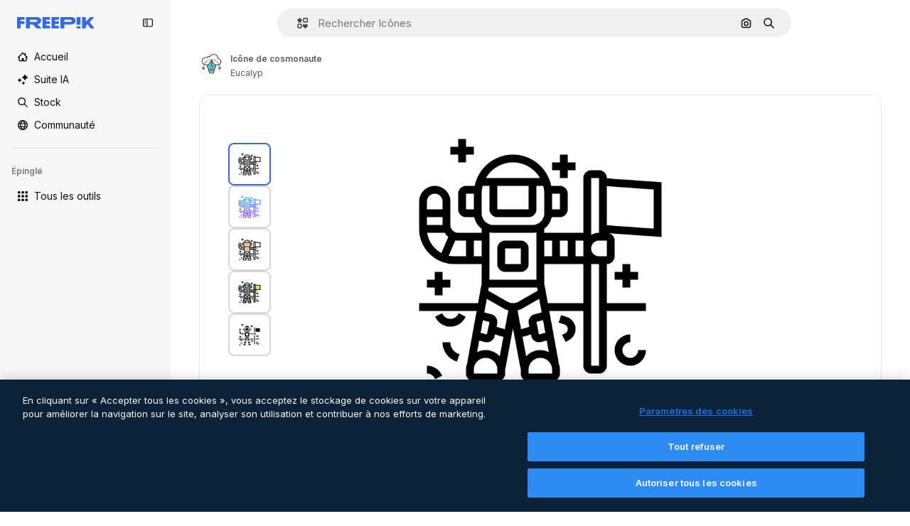

--- FILE ---
content_type: text/javascript
request_url: https://static.cdnpk.net/_next/static/chunks/pages/icon/%5Bcode%5D-b2d4a6a30f2e2588.js
body_size: 321
content:
!function(){try{var n="undefined"!=typeof window?window:"undefined"!=typeof global?global:"undefined"!=typeof self?self:{},e=(new n.Error).stack;e&&(n._sentryDebugIds=n._sentryDebugIds||{},n._sentryDebugIds[e]="1314b41f-1bb0-4716-9d57-ac489c9ffd22",n._sentryDebugIdIdentifier="sentry-dbid-1314b41f-1bb0-4716-9d57-ac489c9ffd22")}catch(n){}}(),(self.webpackChunk_N_E=self.webpackChunk_N_E||[]).push([[5471,5050,1350,6329,6473,7967,8454],{67456:function(n,e,t){(window.__NEXT_P=window.__NEXT_P||[]).push(["/icon/[code]",function(){return t(95285)}])},95285:function(n,e,t){"use strict";t.r(e),t.d(e,{__N_SSG:function(){return u},default:function(){return f.Z}});var f=t(62465),u=!0}},function(n){n.O(0,[8058,679,5817,5357,6324,1066,8538,1633,7092,9856,7763,8115,3137,825,7540,7301,5048,9762,5065,7941,3804,6422,1760,7450,2509,2888,9774,179],function(){return n(n.s=67456)}),_N_E=n.O()}]);